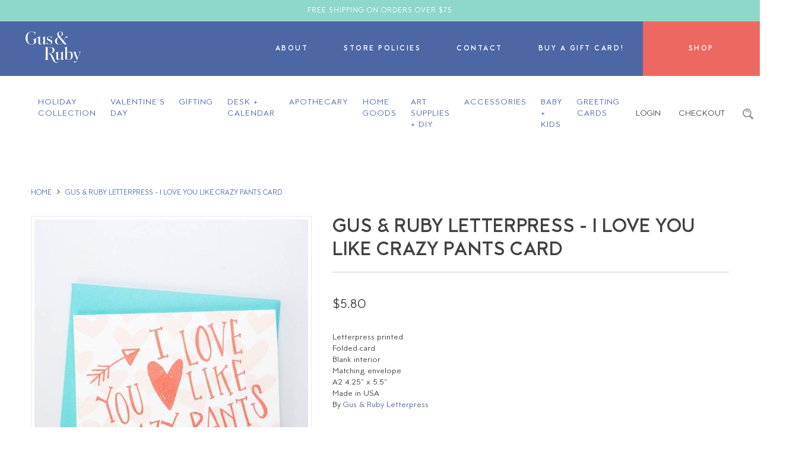

--- FILE ---
content_type: text/html;charset=utf-8
request_url: https://store.gusandruby.com/gus-and-ruby-gr-gc-love-you-crazy-pants.html
body_size: 20043
content:
<!DOCTYPE html>
<html lang="us">
  <head>
    <meta charset="utf-8"/>
<!-- [START] 'blocks/head.rain' -->
<!--

  (c) 2008-2026 Lightspeed Netherlands B.V.
  http://www.lightspeedhq.com
  Generated: 22-01-2026 @ 21:31:18

-->
<link rel="canonical" href="https://store.gusandruby.com/gus-and-ruby-gr-gc-love-you-crazy-pants.html"/>
<link rel="alternate" href="https://store.gusandruby.com/index.rss" type="application/rss+xml" title="New products"/>
<meta name="robots" content="noodp,noydir"/>
<meta name="google-site-verification" content="-77AD6_-e3v5bUxxT-UoRPqC1jiJmFpfC8bsOUozFu4"/>
<meta property="og:url" content="https://store.gusandruby.com/gus-and-ruby-gr-gc-love-you-crazy-pants.html?source=facebook"/>
<meta property="og:site_name" content="Gus and Ruby Letterpress"/>
<meta property="og:title" content="Gus &amp; Ruby Letterpress - I Love You Like Crazy Pants Card"/>
<meta property="og:description" content="Crazy Pants Card"/>
<meta property="og:image" content="https://cdn.shoplightspeed.com/shops/612171/files/4724797/gus-and-ruby-letterpress-gr-gus-ruby-letterpress-i.jpg"/>
<!--[if lt IE 9]>
<script src="https://cdn.shoplightspeed.com/assets/html5shiv.js?2025-02-20"></script>
<![endif]-->
<!-- [END] 'blocks/head.rain' -->
    <title>Gus &amp; Ruby Letterpress - I Love You Like Crazy Pants Card - Gus and Ruby Letterpress</title>
    <meta name="description" content="Crazy Pants Card" />
    <meta name="keywords" content="Gus, and, Ruby, Letterpress, -, GR, Gus, &amp;, Ruby, Letterpress, -, I, Love, You, Like, Crazy, Pants, Card" />
    <meta http-equiv="X-UA-Compatible" content="IE=edge,chrome=1">
    <meta name="viewport" content="width=device-width, initial-scale=1.0">
    <meta name="apple-mobile-web-app-capable" content="yes">
    <meta name="apple-mobile-web-app-status-bar-style" content="black">
    <meta property="fb:app_id" content="966242223397117"/>
	<meta name="copyright" content="eCommerce Web Store Customized & Supported by: AdVision eCommerce Inc (BC) © 2026" />

    <link rel="shortcut icon" href="https://cdn.shoplightspeed.com/shops/612171/themes/3781/assets/favicon.ico?20260112190526" type="image/x-icon" />
	<link rel="stylesheet" href="https://cdn.shoplightspeed.com/shops/612171/themes/3781/assets/font-awesome-min.css?2026011219082220200625212530" />
	<link rel="stylesheet" href="https://cdn.shoplightspeed.com/shops/612171/themes/3781/assets/bootstrap.css?2026011219082220200625212530" />    
    <link rel="stylesheet" href="https://cdn.shoplightspeed.com/shops/612171/themes/3781/assets/settings.css?2026011219082220200625212530" />  
    <link rel="stylesheet" href="https://cdn.shoplightspeed.com/assets/gui-2-0.css?2025-02-20" />
    <link rel="stylesheet" href="https://cdn.shoplightspeed.com/assets/gui-responsive-2-0.css?2025-02-20" />   
    <link rel="stylesheet" href="https://cdn.shoplightspeed.com/shops/612171/themes/3781/assets/magiczoomplus.css?2026011219082220200625212530" />
    <link rel="stylesheet" href="https://cdn.shoplightspeed.com/shops/612171/themes/3781/assets/slick.css?2026011219082220200625212530" />
	
    <link rel="stylesheet" href="https://cdn.shoplightspeed.com/shops/612171/themes/3781/assets/gusruby.css?2026011219082220200625212530" />
    <link rel="stylesheet" href="https://cdn.shoplightspeed.com/shops/612171/themes/3781/assets/custom.css?2026011219082220200625212530" />
    
    <script src="https://cdn.shoplightspeed.com/assets/jquery-1-9-1.js?2025-02-20"></script>
    <script src="https://cdn.shoplightspeed.com/assets/jquery-ui-1-10-1.js?2025-02-20"></script>
    <script src="https://cdn.shoplightspeed.com/shops/612171/themes/3781/assets/global.js?2026011219082220200625212530"></script>
    <script src="https://cdn.shoplightspeed.com/assets/gui.js?2025-02-20"></script>
    <script src="https://cdn.shoplightspeed.com/assets/gui-responsive-2-0.js?2025-02-20"></script>	
    <script src="//platform-api.sharethis.com/js/sharethis.js#property=58ff075da9dabe0012b03331&product=inline-share-buttons" async="async"></script>    
    <script src="https://cdn.shoplightspeed.com/shops/612171/themes/3781/assets/magiczoomplus.js?2026011219082220200625212530"></script>
	<script src="https://cdn.shoplightspeed.com/shops/612171/themes/3781/assets/slick-min.js?2026011219082220200625212530"></script>
	<script>
	$(document).ready(function() {			
		$(".thumbs_slider").slick({
			infinite: false,
			speed: 2000,
			slidesToShow: 4,
			dots: false,
			arrows: true,
			swipe: true,
			swipeToSlide: true,	
			prevArrow: '<a href="javascript:;" class="slick-prev"><i class="fa fa-angle-left"></i></a>',
			nextArrow: '<a href="javascript:;" class="slick-next"><i class="fa fa-angle-right"></i></a>',
			responsive: [
				{
				  breakpoint: 767,
				  settings: {
				  slidesToShow: 3,
				  }
				},
				{
				  breakpoint: 470,
				  settings: {
				  slidesToShow: 2,
				  }
				},
			]			
		});
		$(".related_slider").slick({
			infinite: false,
			speed: 2000,
			slidesToShow: 4,
			dots: false,
			arrows: true,
			swipe: true,
			swipeToSlide: true,	
			prevArrow: '<a href="javascript:;" class="slick-prev"><i class="fa fa-angle-left"></i></a>',
			nextArrow: '<a href="javascript:;" class="slick-next"><i class="fa fa-angle-right"></i></a>',
			responsive: [
				{
				  breakpoint: 767,
				  settings: {
				  slidesToShow: 3,
				  }
				},
				{
				  breakpoint: 470,
				  settings: {
				  slidesToShow: 1,
				  }
				},
			]			
		});		
	});
	</script>	
	
    <!--[if lt IE 9]>
    <link rel="stylesheet" href="https://cdn.shoplightspeed.com/shops/612171/themes/3781/assets/style-ie.css?2026011219082220200625212530" />
    <![endif]-->
  </head>  <body>  
		<div id="promobar">
		<div class="container text-center p-10-t p-10-b t-upper l-space-1 fs-12">
			Free Shipping on Orders over $75
		</div>
	</div>	
	
	<div class="bg-color-lbl nav_container">		
		<div class="flex">
			<button class="hamburger hamburger--collapse hidden-md hidden-lg" type="button">
			  <span class="hamburger-box">
				<span class="hamburger-inner"></span>
			  </span>
			</button>
			<div class="w-14 flex center-center logo_wrapper">
				<a href="//gusandruby.com" title="Gus and Ruby Letterpress">
<svg enable-background="new 0 0 185.3831329 104.8807602" version="1.1" viewBox="0 0 185.3831329 104.8807602" xml:space="preserve" xmlns="http://www.w3.org/2000/svg"><path class="small-header-logo-svg" d="m134.31 93.602c0.29218-0.63258 0.76213-0.9661 1.3479-0.9661 0.13643 0 0.27701 0.017914 0.42447 0.05513 0.79935 0.19432 1.6483 0.42448 2.4366 0.78693 3.3007 1.5105 6.1618 1.9942 9.005 1.5298 4.067-0.66841 7.0411-2.6488 9.0904-6.0557 1.3354-2.2175 2.0245-4.7409 2.1072-7.7157 0.082687-3.0575-0.34454-5.5051-1.3479-7.7012-1.1935-2.6171-2.839-4.3598-5.0289-5.3287-3.1078-1.3727-5.9606-1.1625-8.4882 0.63465-0.9537 0.67875-1.8288 1.5132-2.675 2.3202-0.37349 0.35764-0.74835 0.71458-1.1301 1.0605-0.13506 0.12196-0.26047 0.25841-0.42033 0.43068-0.085449 0.092339-0.17917 0.19501-0.28941 0.31009l-0.24257 0.25565v-22.731l-0.5995 0.30182c-0.61328 0.3094-1.2004 0.60571-1.7861 0.90477-0.55266 0.28321-1.1053 0.56781-1.6579 0.85171-1.2555 0.64774-2.5538 1.3168-3.8423 1.9549-0.41069 0.20397-0.37624 0.44308-0.3156 0.60502 0.031692 0.081314 0.2715 0.16745 0.41483 0.21913l0.089584 0.032387c0.079926 0.030319 0.17917 0.033073 0.2839 0.036518 0.059265 0.0020676 0.11714 0.0041351 0.17502 0.0096474 0.96198 0.1013 1.4126 0.51475 1.5532 1.4257 0.096466 0.6188 0.14471 1.2445 0.14609 1.8598 0.0082703 9.1449 0.0082703 18.29 0.0096436 27.435v6.8592c0 0.066154 0.0027618 0.13093 0.0041351 0.19708 0.0055084 0.15022 0.011032 0.30457-0.0082703 0.4603-0.017914 0.14471 0.0027618 0.24945 0.057892 0.29631 0.055115 0.048233 0.16814 0.053749 0.31009 0.011024 0.13782-0.041344 0.30733-0.1957 0.37624-0.34592zm4.8112-18.864c0-0.13644 0.017914-0.60364 0.25496-0.87376 1.2335-1.4078 2.7453-3.0147 4.6031-4.2634 1.177-0.79314 2.7619-1.0667 4.1331-0.71803 1.3396 0.34178 2.4159 1.2273 3.1119 2.562 0.72905 1.3975 1.2018 2.9831 1.4057 4.7127 0.13644 1.1639 0.22188 2.3518 0.30458 3.5012 0.037201 0.50993 0.073044 1.0192 0.11438 1.5291-0.045471 2.6516-0.23154 5.4658-1.2707 8.1726-0.61879 1.6069-1.5091 3.3779-3.4165 4.3275-1.177 0.58434-2.3429 0.87652-3.4923 0.87652-1.4057 0-2.7867-0.43688-4.129-1.312-0.74146-0.48374-1.199-1.2528-1.4361-2.4187-0.11714-0.57056-0.17641-1.1494-0.17778-1.72-0.01654-4.5135-0.017914-9.2165-0.0055083-14.376z"/><path class="small-header-logo-svg" d="m120.23 94.642c0.035835 0.035828 0.11715 0.055122 0.23429 0.055122h0.0068893c2.5138-0.022049 5.0276-0.011024 7.5427-0.019295 0.057892-0.0013733 0.18192-0.063393 0.25082-0.11025-0.05098-0.15987-0.13368-0.31561-0.22878-0.48374-0.01239-0.0027542-0.027557-0.0055084-0.03859-0.0068893-0.034447-0.0068893-0.068901-0.013779-0.097847-0.02343-1.2652-0.42448-1.9515-1.2596-2.0397-2.4835l-0.017921-0.24808c-0.092339-1.2693-0.1888-2.5813-0.19294-3.8754-0.017921-4.4226-0.01516-8.9195-0.013786-13.269l0.0027618-4.5928c0-0.19363-0.0013809-0.38795-0.0027618-0.58159-0.0027542-0.44791-0.0055084-0.89581 0.006897-1.3437 0.0041275-0.21844-0.028946-0.25771-0.033081-0.26116 0-6.866e-4 -0.050987-0.01654-0.24807 0.084755-1.2459 0.63672-2.4931 1.2693-3.7404 1.9019-1.2845 0.65188-2.5703 1.3031-3.852 1.9591-0.11852 0.059944-0.24118 0.19914-0.26324 0.29837-0.041344 0.17986-0.033073 0.30871 0.027565 0.39347 0.064774 0.093025 0.20535 0.15298 0.42034 0.17985 1.1646 0.14333 1.8371 0.66704 2.0576 1.6001 0.1006 0.43481 0.15298 0.8717 0.15435 1.2989 0.01654 4.601 0.019295 8.7445 0.0055161 12.668-0.0013809 0.29355-0.15298 0.64085-0.3597 0.82828l-0.10061 0.090958c-1.0764 0.97299-2.1872 1.9791-3.3421 2.8955-1.1673 0.92476-2.2947 1.4953-3.4496 1.7434-1.0502 0.22602-1.9542 0.093712-2.6309-0.379-0.66428-0.4672-1.0888-1.2583-1.2266-2.2864-0.068909-0.50166-0.10336-1.0322-0.10336-1.578-0.0055161-5.4796-0.0055161-10.959-0.0055161-16.438l0.0013809-4.6968c0-0.25703 0-0.52302-0.037209-0.57332-0.044106 6.866e-4 -0.28942 0.12473-0.52784 0.24532l-2.008 1.0178c-1.6938 0.85998-3.3862 1.7193-5.0854 2.5662-0.3597 0.17986-0.52233 0.33076-0.47547 0.70287 0.028946 0.2398 0.12817 0.25565 0.37073 0.2715 0.074425 0.0048218 0.14884 0.010338 0.21775 0.025497 1.3561 0.2963 1.8605 0.85928 2.0039 2.2313 0.062019 0.59606 0.092339 1.1342 0.09372 1.6455 0.0055161 1.691 0.0068893 3.3813 0.0082703 5.0724 0.0013733 2.2947 0.0027542 4.5879 0.012405 6.8826 0.0055084 0.93578 0.055122 1.6952 0.1571 2.387 0.28942 1.9542 1.2252 3.2787 2.8611 4.0491 1.7861 0.84206 3.7224 0.93165 5.9234 0.27977 1.7131-0.50854 3.1078-1.6593 4.3385-2.6737 0.70838-0.58434 1.3933-1.1921 2.1182-1.8343 0.33352-0.29493 0.67393-0.59675 1.0267-0.90546l0.23291-0.20535v1.3396c0.0013809 1.3258 0.0013809 2.573-0.0027542 3.8189-2e-7 0.16401-0.0013811 0.28667 0.048233 0.33628z"/><path class="small-header-logo-svg" d="m163.68 103.77c0.80486 0.26185 1.629 0.27839 2.1665 0.24118 1.4884-0.0951 2.7729-0.86549 4.0408-2.427 1.1466-1.4099 2.0893-3.0802 2.9686-5.2577 0.84206-2.0852 1.68-4.1717 2.5193-6.2597 1.392-3.4592 2.7825-6.9198 4.1855-10.375 1.3768-3.3882 2.5496-6.1949 3.6921-8.832 0.44101-1.0164 0.92888-1.9646 2.0411-2.3994-0.0041199-6.866e-4 0.05513-0.066154 0.086838-0.43068-0.056503-0.036522-0.17366-0.084755-0.23154-0.085449-1.9046-0.012398-3.7707-0.011024-5.5471 0.0027618-0.03859 0.0013733-0.14195 0.064774-0.17915 0.1068 0.015152 0.15022 0.079926 0.3094 0.16814 0.41483 0.01654 0.010338 0.10474 0.017227 0.1571 0.021362 0.057892 0.0048218 0.11716 0.0096436 0.16814 0.020668 1.2831 0.27633 1.8178 0.94129 1.7903 2.223-0.0096436 0.4734-0.019302 0.94336-0.15987 1.3761l-0.017914 0.055817c-0.48375 1.5084-0.9854 3.0685-1.5739 4.5693-1.0777 2.7543-2.1568 5.4376-3.2993 8.2794-0.44516 1.1067-0.89307 2.2202-1.3423 3.3421l-0.11301 0.28252-0.14195-0.26875c-0.042725-0.078552-0.075806-0.13782-0.10199-0.18605-0.049606-0.089584-0.079926-0.14471-0.10199-0.20259l-1.3878-3.4978c-1.4567-3.6701-2.9631-7.4642-4.4143-11.208-0.35144-0.90752-0.6064-1.9115-0.73732-2.9031-0.14609-1.1081 0.12402-1.5057 1.2583-1.8523 0.26184-0.079933 0.30457-0.17365 0.30457-0.41414-0.0013733-0.075806-0.013779-0.13161-0.037201-0.15298-0.031708-0.028946-0.12404-0.025497-0.20673-0.019295-0.037216 0.0020676-0.074417 0.0041351-0.10887 0.0041351h-0.0027618c-3.4013-0.0027618-6.239-0.0062027-9.1772 0.0089569-0.090958 0-0.25909 0.083374-0.31009 0.13368 0.0055084 0.18468 0.089584 0.39209 0.14056 0.41621 1.0419 0.45893 1.5587 1.3527 1.8922 2.0804 0.84068 1.8357 1.8137 3.9726 2.7067 6.0929 2.4077 5.7105 4.7933 11.437 7.4394 17.793 0.14333 0.34592 0.27563 0.74146 0.164 1.0364-0.68082 1.793-1.3437 3.2539-2.3608 4.5549-0.77316 0.98952-1.8095 1.8412-3.6329 0.64774-0.4865-0.32111-0.89581-0.52922-1.2872-0.65739-0.3156-0.10336-0.62294-0.15298-0.91235-0.15298-0.74008 0-1.3534 0.32938-1.6455 0.92889-0.29079 0.59675-0.31836 1.2693-0.074417 1.844 0.22464 0.53059 0.65601 0.92337 1.2155 1.1053z"/>
		<path class="small-header-logo-svg" d="m87.271 85.895c3.7693 9.6224 8.2167 18.986 17.329 18.986 0.21775 0 0.4355-0.0041351 0.65877-0.01516 1.3961-0.067528 3.4647-0.83517 5.0289-1.8674 0.14471-0.096466 0.27288-0.30457 0.26186-0.39002-0.017921-0.15022-0.20397-0.37073-0.27977-0.38037-0.17089-0.01654-0.47823 0.16676-0.60226 0.24807-2.3401 1.5298-7.4352 1.5628-9.7878-1.8771-1.4168-2.0755-2.6488-5.1406-3.9512-8.3848-3.0733-7.6502-6.556-16.32-14.265-18.452l-1.0199-0.28184 1.2624 0.0062027c0.24394 6.866e-4 0.48512 0.0027542 0.72906-0.0027542 2.8818-0.066841 5.3377-0.53266 7.5055-1.4223 4.2034-1.7255 6.5105-4.4529 7.0507-8.3379 0.34454-2.4821-0.07856-4.5369-1.2941-6.2824-1.2307-1.7675-3.0127-2.9996-5.6064-3.8775-2.3925-0.80968-5.113-1.2107-8.564-1.261-3.5598-0.052368-7.1789-0.043411-10.678-0.034454-1.4691 0.0041351-2.93 0.010338-4.406 0.0068932l-0.37624-0.002758c-0.34042-0.0027542-0.69322-0.0068893-1.0378 0.013092-0.075798 0.0048256-0.21224 0.07029-0.26736 0.1137 0.022049 0.16814 0.11163 0.34523 0.1957 0.49959-0.0013809-0.0055122 0.059258 0.0055122 0.096466 0.013779 0.026184 0.0055161 0.050995 0.011028 0.074425 0.017227 1.1522 0.31216 1.8647 1.1108 2.0631 2.3091 0.18605 1.1184 0.39553 2.3863 0.39967 3.6136 0.0317 9.7967 0.0317 19.66-0.0013809 29.318-0.0013733 0.97437-0.15435 1.9584-0.30182 2.9107-0.035828 0.23429-0.071663 0.4672-0.10612 0.70011-0.15849 1.0791-0.80072 1.8151-1.9074 2.1858-0.0317 0.011024-0.066154 0.019295-0.10061 0.028946-0.04686 0.012398-0.13368 0.034447-0.1516 0.055122-0.11852 0.16952-0.20122 0.33214-0.24532 0.48236 0.055122 0.028938 0.13644 0.064774 0.19294 0.089584 0.052376 0.023422 0.10336 0.045479 0.14747 0.066147l0.030319-0.0013733h2.828c2.8294-0.0013809 5.6574 0 8.4854-0.0013809 0.22327 0 0.38038-0.044098 0.42861-0.1199 0.04686-0.070282 0.0082703-0.19157-0.031692-0.27977-0.037216-0.086822-0.18881-0.19432-0.32938-0.23566-1.3272-0.38864-2.0797-1.3396-2.2368-2.8266-0.024803-0.2398-0.052368-0.47961-0.079933-0.71803-0.089577-0.78694-0.1833-1.6001-0.19294-2.4049-0.044106-3.5033-0.0634-7.0652-0.082695-10.51l-0.016533-3.1519c-0.0041351-0.42448-0.0055161-0.65877 0.14333-0.80417 0.15022-0.14677 0.40656-0.14126 0.82415-0.133 0.24532 0.0055161 0.48925 0.017227 0.73318 0.028946 0.099228 0.0048218 0.19846 0.0089569 0.29906 0.013092l-0.0013809-0.0013809 0.22602 0.0041351c4.4088 0.20742 7.5758 3.7845 10.928 12.348zm-12.311-12.989c-0.045479 0.0034409-0.089584 0.0048218-0.13093 0.0048218-0.23705 0-0.4038-0.052368-0.52095-0.16193-0.17916-0.16814-0.20259-0.44446-0.20121-0.71734 0.01516-2.3195 0.013779-4.6789 0.011024-6.9598l-0.0013809-5.2267c0-2.0073 0-4.0153 0.0013809-6.0226 0-0.40863 0-0.63327 0.14057-0.77316 0.14333-0.14126 0.37486-0.133 0.78694-0.13644 0.60915 0.0048256 1.2169 0.0055122 1.8261 0.0062027 1.5959 0.0013771 3.2456 0.0027542 4.8636 0.086136 1.3299 0.068909 2.6075 0.28046 3.7996 0.62844 3.0154 0.88272 4.8167 2.9045 5.3514 6.0095 0.48512 2.8129 0.43137 5.2522-0.164 7.4573-0.89581 3.3055-2.8804 5.0469-6.2459 5.4796-1.6896 0.21775-3.4289 0.24255-5.1103 0.26667-0.68771 0.010338-1.3768 0.019989-2.0645 0.042725-0.33903 0.011719-0.68771 0.0055161-1.0226 6.866e-4 -0.43275-0.0089569-0.88065-0.014465-1.3189 0.015854z"/><path class="small-header-logo-svg" d="m141.07 17.815c-0.22189-0.53197-0.65189-0.92682-1.2087-1.1129-0.62706-0.2081-1.3947-0.29562-2.1665-0.25496-1.4884 0.086136-2.777 0.84895-4.0546 2.4008-1.3823 1.618-2.8432 4.8443-3.0058 5.2067-0.94405 2.0521-1.8881 4.1028-2.8404 6.1494-0.12679 0.27357-0.21086 0.45411-0.379 0.47547-0.15573 0.012404-0.3032-0.14057-0.5237-0.41276-1.2472-1.5339-2.4917-3.0692-3.7376-4.6045l-3.5212-4.3426c-0.90821-1.1205-1.8467-2.2795-2.7949-3.3951-0.1392-0.16538-0.27563-0.3597-0.23154-0.55127 0.044106-0.18467 0.22878-0.28735 0.4231-0.37004 0.215-0.091648 0.42723-0.20466 0.63396-0.31353l0.24256-0.12748c1.7379-0.89443 3.9581-2.1782 5.7167-4.1766 1.5229-1.7331 2.1996-3.8044 1.9074-5.8345-0.2839-1.9618-1.4609-3.6866-3.3159-4.8574-1.7889-1.1287-3.637-1.6938-5.5306-1.6938-1.6028 0-3.2373 0.40449-4.8939 1.2135-4.7699 2.3298-6.6056 7.2223-4.4611 11.899 0.58572 1.2789 1.3451 2.511 2.0783 3.7018 0.20811 0.33834 0.41621 0.67668 0.62156 1.0157l0.068909 0.11508c0.23429 0.38658 0.35281 0.5809 0.29217 0.77522-0.060638 0.19777-0.27012 0.29286-0.7263 0.50028l-0.30595 0.13575c-0.13919 0.062017-0.27977 0.12335-0.41896 0.18812-2.1927 1.0254-4.14 1.9956-5.7704 3.4895-2.3319 2.1396-3.6494 4.3116-4.1455 6.835-1.0019 5.1075 1.5063 9.9986 6.2445 12.171 2.9631 1.3575 6.0336 1.8757 9.4005 1.5849 2.2947-0.19984 4.2944-0.92751 6.1136-2.2244 1.4981-1.0708 2.8018-2.3966 3.9857-4.0546 0.15436-0.21775 0.29356-0.36246 0.47134-0.3666h0.0082703c0.17778 0 0.32525 0.14058 0.49063 0.35281 0.76212 0.96748 1.5518 1.9391 2.3153 2.8804 0.65739 0.81036 1.3148 1.6194 1.9625 2.4352 0.29768 0.37624 0.57332 0.5237 0.99504 0.5237 0.023422 0 0.049606-0.0013771 0.074417-0.0013771 0.89995-0.034454 1.8123-0.027565 2.6929-0.020672 0.36108 0.0027542 0.72217 0.0055122 1.0832 0.0055122h0.99504c0.99504-0.0013809 1.9915 0.0027542 2.9879-0.0055122h0.0068817c0.042725 0 0.090973 0.0041313 0.14058 0.0096474 0.067535 0.0096436 0.16676 0.020672 0.19708-0.0055161 0.0068817-0.0068893 0.031692-0.035832 0.034454-0.14057 0.0055084-0.27012-0.015167-0.37211-0.25635-0.45342-0.98952-0.33765-1.9005-0.92062-2.9548-1.8936-2.3002-2.1196-4.3068-4.5617-6.2472-6.9239-0.46721-0.56643-0.93303-1.1342-1.4044-1.6979-0.32526-0.3914-0.17641-0.70287-0.045486-0.97781 0.36383-0.76902 0.70563-1.4981 1.0419-2.2127 0.52783-1.1267 1.0391-2.2161 1.5959-3.3696 0.0634-0.14333 1.6138-3.628 2.6819-4.9759 0.81036-1.0226 1.7448-1.9198 3.5047-0.75455 0.48512 0.32318 0.89305 0.53473 1.2831 0.66566 1.1246 0.37831 2.1527 0.070976 2.562-0.76006 0.29492-0.59537 0.32661-1.2679 0.086823-1.844zm-29.288-14.075c0.89168-1.948 2.5758-3.0458 4.6527-3.0458 0.097847 0 0.19708 0.0020673 0.29768 0.0068909 2.2492 0.11232 3.8148 1.2872 4.5273 3.3993 0.26598 0.78694 0.41069 1.6228 0.55127 2.4311 0.063393 0.36728 0.12679 0.73457 0.20121 1.0984l0.028946 0.13644-0.17917 0.038589c0.019295 3.1691-1.352 5.8221-4.0752 7.8873-0.52647 0.40036-0.94267 0.69115-1.3479 0.94336-0.064774 0.040657-0.16263 0.061329-0.26598 0.061329-0.14747 0-0.30183-0.043413-0.37074-0.13231-0.2205-0.28873-0.44377-0.5747-0.66566-0.86136-1.4057-1.8054-2.8597-3.6721-3.5309-5.9689-0.68357-2.3353-0.62707-4.2399 0.17641-5.9944zm12.489 32.978c-1.25 1.7751-3.0265 3.9746-5.6891 5.2343-1.6717 0.78831-3.32 1.1838-4.9283 1.1838-1.3327 0-2.6392-0.2715-3.9126-0.8145-1.8633-0.79383-3.1533-2.4049-3.9471-4.9228-0.5306-1.6869-0.74146-3.4509-0.73043-6.0901 0.033073-2.5634 0.43964-4.8443 1.21-6.7806 0.81313-2.0459 2.1334-3.6584 4.0353-4.9304 0.45756-0.30871 0.75524-0.26461 1.0901 0.15987 1.1342 1.4367 2.3098 2.8797 3.4454 4.2751l1.1315 1.3906c2.6971 3.3152 5.4851 6.7427 8.247 10.099 0.35419 0.42999 0.36659 0.74283 0.04824 1.1963z"/><path class="small-header-logo-svg" d="m89.567 36.535c0.45341-2.9948-0.41345-5.421-2.5772-7.2127-1.5367-1.2727-3.3173-2.0397-5.3184-2.8418-1.6552-0.66359-3.1422-1.3155-4.5466-1.9921-1.6648-0.80279-2.4311-2.223-2.2767-4.2213 0.11715-1.5415 0.87652-2.6413 2.2547-3.269 1.1701-0.53335 2.4008-0.52439 3.5571-0.43895 2.4449 0.18261 4.271 1.2769 5.4231 3.2532 0.47546 0.81174 0.83103 1.7048 1.1756 2.5689l0.060646 0.15298c0.11301 0.27908 0.27425 0.29769 0.49889 0.22947 0.052368-0.019295 0.16676-0.20604 0.16814-0.31974 0.017921-1.8157 0.017921-3.677 0.0013809-5.6891-0.0013809-0.096472-0.082695-0.27288-0.13093-0.32732h-0.013779c-0.22051 0-0.4424 0.068909-0.47823 0.13093-0.28252 0.48856-0.69874 0.67806-1.2872 0.58297l-0.11301-0.018606c-0.47961-0.078556-0.97575-0.15918-1.4264-0.34868-1.8137-0.76075-3.7858-1.0247-5.849-0.79038-2.4738 0.28459-4.406 1.3975-5.7428 3.309-1.0529 1.5029-1.374 3.2876-1.0102 5.6167 0.30044 1.9239 1.2693 3.4 2.8831 4.3881 1.2031 0.73801 2.5083 1.3616 3.7721 1.9646l0.48788 0.2336c0.60501 0.2901 1.2335 0.56023 1.8412 0.8207 0.73595 0.3156 1.4967 0.64223 2.2257 1.0088 2.1665 1.0901 3.1353 2.9383 2.8032 5.3432-0.26186 1.8936-1.1604 3.1533-2.6709 3.7431-1.7599 0.69322-3.6921 0.7263-5.736 0.1006-1.6069-0.492-2.8859-1.6001-3.801-3.2952-0.60777-1.126-1.0791-2.3429-1.5353-3.5199l-0.15022-0.38726c-0.11852-0.3032-0.24118-0.34041-0.54989-0.33076-0.20121 0.012402-0.20535 0.075798-0.19294 0.31284 0.0027542 0.044102 0.0055084 0.086826 0.0041275 0.12817-0.0041275 0.80899-0.0041275 1.6194-0.0027542 2.4297v1.7544c-0.0027542 0.86549-0.0041351 1.7613 0.011024 2.6406 0.0027618 0.093716 0.092339 0.26461 0.14195 0.31147 0.053749 0.0041351 0.11025 0.012405 0.16814 0.022053 0.21362 0.03859 0.32249 0.056503 0.41759-0.20121 0.14057-0.38589 0.33903-0.63258 0.60364-0.75248 0.12128-0.055126 0.25497-0.082687 0.40243-0.082687 0.19295 0 0.40932 0.046856 0.65325 0.13919 0.4424 0.17089 0.86687 0.39553 1.2776 0.61467l0.14058 0.07304c2.4711 1.3079 5.102 1.6125 7.8211 0.90408 3.863-1.0074 6.0888-3.2745 6.6152-6.7379z"/><path class="small-header-logo-svg" d="m59.982 43.102c0.041348 0.039967 0.12679 0.060638 0.25634 0.060638h0.0041351c2.5138-0.019295 5.0303-0.0082664 7.5414-0.019295 0.0634 0 0.19846-0.071663 0.25083-0.11852-0.024811-0.17227-0.099228-0.34592-0.19846-0.46444-0.030319-0.034454-0.13092-0.057884-0.21362-0.075798-0.063393-0.013782-0.12817-0.028942-0.18605-0.049614-1.0198-0.36935-1.6276-1.1067-1.804-2.1872-0.10888-0.65601-0.16125-1.2417-0.16263-1.7902-0.01654-5.3225-0.024803-10.646-0.033073-15.968l-0.011024-5.9861c-0.0013809-0.13299-0.0041351-0.26599 0.0041275-0.39829 0.013786-0.20948-0.024803-0.24669-0.024803-0.24738 0 0-0.045479-0.02274-0.26323 0.087514-2.8239 1.4416-5.3101 2.6991-7.6034 3.8444-0.26461 0.1323-0.35144 0.32249-0.26461 0.58159 0.035832 0.10474 0.23291 0.24807 0.39002 0.28321 1.7117 0.38727 2.2354 1.0226 2.2437 2.7198 0.019295 3.9292 0.020672 8.1422 0.0055122 12.88 0 0.28528-0.1516 0.63258-0.3597 0.8269-0.95232 0.88892-1.9377 1.8082-2.9824 2.6516-0.96885 0.78418-2.2905 1.731-3.9071 2.0783-1.0777 0.22878-2.0094 0.082691-2.6971-0.4355-0.68909-0.51682-1.0956-1.3685-1.1742-2.4655-0.034454-0.48787-0.073044-1.1329-0.073044-1.7861-0.0041351-4.6169-0.0041351-9.2344-0.0041351-13.852v-6.9267c0-0.21224 0-0.45273-0.031696-0.50028-0.030319 0.0096474-0.24256 0.11714-0.42999 0.21155l-5.4782 2.7687-8.8616 4.1848c-1.2266 0.57194-2.4959 1.1639-3.4372 1.6269l-1.0543 0.5175c-1.3492 0.66359-2.7453 1.3485-4.1111 2.0383-0.12679 0.063396-0.26048 0.26599-0.2522 0.33145 0.0096474 0.087513 0.038588 0.20397 0.11439 0.25358 0.06064 0.039967 0.15849 0.040655 0.29217 0.0034447 0.89168-0.26668 1.895-0.097851 2.6144 0.43895 0.4796 0.35832 1.0529 1.0447 1.0529 2.274 0 0.60846 0.0055122 1.1487 0.011026 1.6421 0.0041332 0.45066 0.0082684 0.86136 0.0068893 1.2528-0.041344 1.341-0.13919 2.4504-0.30871 3.4964-0.092337 0.45066-0.20259 0.90133-0.34041 1.3823-0.66703 2.0397-2.0108 3.4537-3.9939 4.2089-2.3705 0.89995-4.9118 1.0433-7.5538 0.42861-3.3875-0.78969-5.8655-2.9452-7.5758-6.5918-1.3051-2.7812-2.0631-5.9372-2.3842-9.9297-0.33214-4.1118-0.29906-7.7446 0.099228-11.105 0.38864-3.2773 1.2128-6.0578 2.5193-8.4992 1.4553-2.7191 3.5364-4.5328 6.1852-5.3907 1.8798-0.60984 3.8534-0.78556 6.0267-0.52991 3.637 0.42241 6.5394 2.1362 8.6232 5.093 0.83242 1.1845 1.4581 2.5152 1.9101 4.0684 0.092339 0.3156 0.26048 0.33283 0.6064 0.24807 0.052372-0.024118 0.16814-0.23705 0.16951-0.36935 0.01516-2.8611 0.01654-5.8049 0.0013809-8.7507-0.0013809-0.13713-0.10336-0.35212-0.15711-0.38382-0.31698-0.063396-0.4989-0.084758-0.62983 0.2336-0.40656 0.9785-0.9978 1.3286-1.9887 1.1666-1.0736-0.17572-2.1637-0.44859-3.2387-0.81174-2.4931-0.84206-4.8415-1.2617-7.0921-1.2617-1.4416 0-2.8418 0.17227-4.2158 0.51544-7.5717 1.8915-12.562 6.6387-14.833 14.11-1.2541 4.1194-1.3038 8.4826-0.1516 13.337 1.1329 4.7726 3.4689 8.6425 6.9391 11.504 4.4611 3.6742 9.6114 5.0538 15.3 4.0932 4.4735-0.75248 8.3435-2.7315 11.502-5.882 0.35694-0.35557 0.49614-0.67255 0.49614-1.1301 0.13782-4.0312 0.073044-8.8182 0.059261-9.7375l-0.0055122-0.27219c-0.0055122-0.32525-0.011024-0.64292-0.0096474-0.94956-0.044102-2.0893 1.8468-3.5784 3.739-4.1262 1.6883-0.48925 3.2029-0.20604 3.7569 0.70907 0.62431 1.0343 0.64774 2.8618 0.64774 2.9555l0.0027542 3.3944c0.0013809 2.6399 0.002758 5.2798 0.012405 7.9204 0.0041351 0.84068 0.050991 1.5752 0.14608 2.2464 0.30595 2.1265 1.3368 3.5323 3.1533 4.2985 1.5119 0.63947 3.1436 0.73732 5.1364 0.30182 1.8771-0.40932 3.3793-1.6235 4.7037-2.6957 0.74421-0.60088 1.4636-1.2376 2.2258-1.9115 0.34316-0.3032 0.69322-0.61329 1.0598-0.93164l0.23291-0.20397 0.0013771 1.7379c0.0013809 1.1783 0.002758 2.2988-0.0055122 3.4192-0.0013777 0.17227 0.016536 0.26461 0.059261 0.30871z"/>
</svg>
				</a>
			</div>
			<div class="home_links w-86 flex center-right">
				<ul class="flex center-center">
				  				  <li class="p-30-l p-30-r">
					<a href="https://gusandruby.com/about/" class="mtt-b t-upper fs-12">
					  About
					</a>
				  </li>
				  				  <li class="p-30-l p-30-r">
					<a href="http://gusandruby.com/privacy-policy/" class="mtt-b t-upper fs-12">
					  Store Policies
					</a>
				  </li>
				  				  <li class="p-30-l p-30-r">
					<a href="https://gusandruby.com/contact/" class="mtt-b t-upper fs-12">
					  Contact
					</a>
				  </li>
				  				  <li class="p-30-l p-30-r">
					<a href="https://store.gusandruby.com/buy-gift-card/" class="mtt-b t-upper fs-12">
					  Buy a Gift Card!
					</a>
				  </li>
				  				  <li class="p-30-l p-30-r flex center-center">
					<a href="https://store.gusandruby.com/" class="mtt-b t-upper fs-12">
					  Shop
					</a>
				  </li>
				  				</ul>
			</div>
		</div>
	</div>	
	<header class="contain">	
		<div class="p-20-t flex space-between">
			<div class="flex cats_wrapper">
				<ul class="flex cats">
										<li>
						<a href="https://store.gusandruby.com/holiday-collection/" title="Holiday Collection" class="t-upper l-space-1">Holiday Collection</a>
						
											<ul>
												<li>
							<a href="https://store.gusandruby.com/holiday-collection/advent-calendars/" title="Advent Calendars">Advent Calendars</a>
												</li>
					
											<li>
							<a href="https://store.gusandruby.com/holiday-collection/ornaments/" title="Ornaments">Ornaments</a>
												</li>
					
											<li>
							<a href="https://store.gusandruby.com/holiday-collection/holiday-candles/" title="Holiday Candles">Holiday Candles</a>
												</li>
					
											<li>
							<a href="https://store.gusandruby.com/holiday-collection/holiday-decor/" title="Holiday Decor">Holiday Decor</a>
												</li>
					
											<li>
							<a href="https://store.gusandruby.com/holiday-collection/holiday-kitchen-dining/" title="Holiday Kitchen + Dining">Holiday Kitchen + Dining</a>
												</li>
					
											<li>
							<a href="https://store.gusandruby.com/holiday-collection/holiday-party-essentials/" title="Holiday Party Essentials">Holiday Party Essentials</a>
												</li>
					
											<li>
							<a href="https://store.gusandruby.com/holiday-collection/hanukkah/" title="Hanukkah">Hanukkah</a>
												</li>
					
											<li>
							<a href="https://store.gusandruby.com/holiday-collection/holiday-cards-boxed-note-sets/" title="Holiday Cards + Boxed Note Sets">Holiday Cards + Boxed Note Sets</a>
												</li>
					
											<li>
							<a href="https://store.gusandruby.com/holiday-collection/holiday-sweets-treats/" title="Holiday Sweets + Treats">Holiday Sweets + Treats</a>
												</li>
					
											<li>
							<a href="https://store.gusandruby.com/holiday-collection/holiday-wrap-ribbon/" title="Holiday Wrap + Ribbon">Holiday Wrap + Ribbon</a>
												</li>
					
											</ul>
										
					</li>
										<li>
						<a href="https://store.gusandruby.com/valentines-day/" title="Valentine&#039;s Day" class="t-upper l-space-1">Valentine&#039;s Day</a>
						
											<ul>
												<li>
							<a href="https://store.gusandruby.com/valentines-day/note-sets-classroom-valentines/" title="Note Sets + Classroom Valentine&#039;s">Note Sets + Classroom Valentine&#039;s</a>
												</li>
					
											<li>
							<a href="https://store.gusandruby.com/valentines-day/valentines-love-cards/" title="Valentine&#039;s + Love Cards">Valentine&#039;s + Love Cards</a>
												</li>
					
											<li>
							<a href="https://store.gusandruby.com/valentines-day/valentines-treats-decor/" title="Valentine&#039;s Treats + Decor">Valentine&#039;s Treats + Decor</a>
												</li>
					
											<li>
							<a href="https://store.gusandruby.com/valentines-day/gifts/" title="Gifts">Gifts</a>
												</li>
					
											<li>
							<a href="https://store.gusandruby.com/valentines-day/wrap-ribbon/" title="Wrap + Ribbon">Wrap + Ribbon</a>
												</li>
					
											</ul>
										
					</li>
										<li>
						<a href="https://store.gusandruby.com/gifting/" title="Gifting" class="t-upper l-space-1">Gifting</a>
						
											<ul>
												<li>
							<a href="https://store.gusandruby.com/gifting/gift-boxes-bundles/" title="Gift Boxes + Bundles">Gift Boxes + Bundles</a>
												</li>
					
											<li>
							<a href="https://store.gusandruby.com/gifting/custom-personal-stationery-holiday-cards/" title="Custom Personal Stationery + Holiday Cards">Custom Personal Stationery + Holiday Cards</a>
												</li>
					
											<li>
							<a href="https://store.gusandruby.com/gifting/gift-wrap-bags-and-ribbon/" title="Gift Wrap, Bags and Ribbon">Gift Wrap, Bags and Ribbon</a>
												</li>
					
											</ul>
										
					</li>
										<li>
						<a href="https://store.gusandruby.com/desk-calendar/" title="Desk + Calendar" class="t-upper l-space-1">Desk + Calendar</a>
						
											<ul>
												<li>
							<a href="https://store.gusandruby.com/desk-calendar/calendars-agendas/" title="Calendars + Agendas">Calendars + Agendas</a>
												</li>
					
											<li>
							<a href="https://store.gusandruby.com/desk-calendar/desk-accessories/" title="Desk Accessories">Desk Accessories</a>
												</li>
					
											<li>
							<a href="https://store.gusandruby.com/desk-calendar/pens-pads-notebooks/" title="Pens,  Pads + Notebooks">Pens,  Pads + Notebooks</a>
													<ul>
							  								  <li>
									<a href="https://store.gusandruby.com/desk-calendar/pens-pads-notebooks/notebooks-journals/" title="Notebooks + Journals">Notebooks + Journals</a>
															
								  </li>
							  								  <li>
									<a href="https://store.gusandruby.com/desk-calendar/pens-pads-notebooks/note-pads/" title="Note Pads">Note Pads</a>
															
								  </li>
							  								  <li>
									<a href="https://store.gusandruby.com/desk-calendar/pens-pads-notebooks/pens-pencils/" title="Pens + Pencils ">Pens + Pencils </a>
															
								  </li>
							  							</ul>
												</li>
					
											<li>
							<a href="https://store.gusandruby.com/desk-calendar/washi-tape/" title="Washi Tape">Washi Tape</a>
												</li>
					
											</ul>
										
					</li>
										<li>
						<a href="https://store.gusandruby.com/apothecary/" title="Apothecary" class="t-upper l-space-1">Apothecary</a>
						
											<ul>
												<li>
							<a href="https://store.gusandruby.com/apothecary/fragrance/" title="Fragrance">Fragrance</a>
												</li>
					
											<li>
							<a href="https://store.gusandruby.com/apothecary/shower-bath/" title="Shower + Bath">Shower + Bath</a>
												</li>
					
											<li>
							<a href="https://store.gusandruby.com/apothecary/hair-skin-nails/" title="Hair + Skin + Nails">Hair + Skin + Nails</a>
												</li>
					
											<li>
							<a href="https://store.gusandruby.com/apothecary/candles/" title="Candles">Candles</a>
												</li>
					
											</ul>
										
					</li>
										<li>
						<a href="https://store.gusandruby.com/home-goods/" title="Home Goods" class="t-upper l-space-1">Home Goods</a>
						
											<ul>
												<li>
							<a href="https://store.gusandruby.com/home-goods/garden-outdoor/" title="Garden + Outdoor">Garden + Outdoor</a>
												</li>
					
											<li>
							<a href="https://store.gusandruby.com/home-goods/party-supplies/" title="Party Supplies">Party Supplies</a>
												</li>
					
											<li>
							<a href="https://store.gusandruby.com/home-goods/art-prints/" title="Art Prints">Art Prints</a>
												</li>
					
											<li>
							<a href="https://store.gusandruby.com/home-goods/games-puzzles-art-kits/" title="Games, Puzzles, + Art Kits">Games, Puzzles, + Art Kits</a>
												</li>
					
											<li>
							<a href="https://store.gusandruby.com/home-goods/books/" title="Books">Books</a>
												</li>
					
											<li>
							<a href="https://store.gusandruby.com/home-goods/food-drink/" title="Food + Drink">Food + Drink</a>
												</li>
					
											<li>
							<a href="https://store.gusandruby.com/home-goods/mugs-drinkware/" title="Mugs + Drinkware ">Mugs + Drinkware </a>
												</li>
					
											<li>
							<a href="https://store.gusandruby.com/home-goods/kitchen-dining/" title="Kitchen + Dining">Kitchen + Dining</a>
												</li>
					
											<li>
							<a href="https://store.gusandruby.com/home-goods/decor/" title="Decor">Decor</a>
												</li>
					
											</ul>
										
					</li>
										<li>
						<a href="https://store.gusandruby.com/art-supplies-diy/" title="Art Supplies + DIY" class="t-upper l-space-1">Art Supplies + DIY</a>
						
										
					</li>
										<li>
						<a href="https://store.gusandruby.com/accessories/" title="Accessories" class="t-upper l-space-1">Accessories</a>
						
											<ul>
												<li>
							<a href="https://store.gusandruby.com/accessories/jewelry/" title="Jewelry">Jewelry</a>
													<ul>
							  								  <li>
									<a href="https://store.gusandruby.com/accessories/jewelry/earrings/" title="Earrings">Earrings</a>
															
								  </li>
							  								  <li>
									<a href="https://store.gusandruby.com/accessories/jewelry/necklaces/" title="Necklaces">Necklaces</a>
															
								  </li>
							  								  <li>
									<a href="https://store.gusandruby.com/accessories/jewelry/bracelets-rings/" title="Bracelets + Rings">Bracelets + Rings</a>
															
								  </li>
							  								  <li>
									<a href="https://store.gusandruby.com/accessories/jewelry/dishes-and-storage/" title="Dishes and Storage">Dishes and Storage</a>
															
								  </li>
							  							</ul>
												</li>
					
											<li>
							<a href="https://store.gusandruby.com/accessories/bags-clutches/" title="Bags + Clutches">Bags + Clutches</a>
												</li>
					
											<li>
							<a href="https://store.gusandruby.com/accessories/enamel-pins-buttons-keychains/" title="Enamel Pins, Buttons + Keychains">Enamel Pins, Buttons + Keychains</a>
												</li>
					
											<li>
							<a href="https://store.gusandruby.com/accessories/stickers-tattoos/" title="Stickers + Tattoos">Stickers + Tattoos</a>
												</li>
					
											<li>
							<a href="https://store.gusandruby.com/accessories/ac-masks-bandanas/" title="AC Masks + Bandanas">AC Masks + Bandanas</a>
												</li>
					
											<li>
							<a href="https://store.gusandruby.com/accessories/hair-accessories/" title="Hair Accessories">Hair Accessories</a>
												</li>
					
											</ul>
										
					</li>
										<li>
						<a href="https://store.gusandruby.com/baby-kids/" title="Baby + Kids" class="t-upper l-space-1">Baby + Kids</a>
						
											<ul>
												<li>
							<a href="https://store.gusandruby.com/baby-kids/baby-childrens-clothing/" title="Baby &amp; Children&#039;s Clothing">Baby &amp; Children&#039;s Clothing</a>
													<ul>
							  								  <li>
									<a href="https://store.gusandruby.com/baby-kids/baby-childrens-clothing/quincy-mae/" title="Quincy Mae">Quincy Mae</a>
													<ul>
							  								  <li>
									<a href="https://store.gusandruby.com/baby-kids/baby-childrens-clothing/quincy-mae/quincy-mae-ss25/" title="Quincy Mae SS25">Quincy Mae SS25</a>
								  </li>
							  							</ul>
															
								  </li>
							  								  <li>
									<a href="https://store.gusandruby.com/baby-kids/baby-childrens-clothing/rylee-cru/" title="Rylee + Cru">Rylee + Cru</a>
													<ul>
							  								  <li>
									<a href="https://store.gusandruby.com/baby-kids/baby-childrens-clothing/rylee-cru/rylee-cru-holiday-2024/" title="Rylee + Cru Holiday 2024">Rylee + Cru Holiday 2024</a>
								  </li>
							  							</ul>
															
								  </li>
							  							</ul>
												</li>
					
											<li>
							<a href="https://store.gusandruby.com/baby-kids/childrens-books/" title="Children&#039;s Books">Children&#039;s Books</a>
												</li>
					
											<li>
							<a href="https://store.gusandruby.com/baby-kids/play-creating/" title="Play + Creating">Play + Creating</a>
													<ul>
							  								  <li>
									<a href="https://store.gusandruby.com/baby-kids/play-creating/toys-games/" title="Toys + Games">Toys + Games</a>
															
								  </li>
							  								  <li>
									<a href="https://store.gusandruby.com/baby-kids/play-creating/kids-art-supplies/" title="Kid&#039;s Art Supplies">Kid&#039;s Art Supplies</a>
															
								  </li>
							  								  <li>
									<a href="https://store.gusandruby.com/baby-kids/play-creating/kids-stickers-nails-tattoos/" title="Kid&#039;s Stickers, Nails + Tattoos">Kid&#039;s Stickers, Nails + Tattoos</a>
															
								  </li>
							  							</ul>
												</li>
					
											<li>
							<a href="https://store.gusandruby.com/baby-kids/keepsakes/" title="Keepsakes">Keepsakes</a>
												</li>
					
											<li>
							<a href="https://store.gusandruby.com/baby-kids/accessories/" title="Accessories">Accessories</a>
													<ul>
							  								  <li>
									<a href="https://store.gusandruby.com/baby-kids/accessories/baby-accessories/" title="Baby Accessories">Baby Accessories</a>
															
								  </li>
							  								  <li>
									<a href="https://store.gusandruby.com/baby-kids/accessories/kids-accessories/" title="Kid&#039;s Accessories">Kid&#039;s Accessories</a>
															
								  </li>
							  							</ul>
												</li>
					
											<li>
							<a href="https://store.gusandruby.com/baby-kids/rcqm-aw25-sale/" title="RC+QM AW25 SALE">RC+QM AW25 SALE</a>
												</li>
					
											</ul>
										
					</li>
										<li>
						<a href="https://store.gusandruby.com/greeting-cards/" title="Greeting Cards" class="t-upper l-space-1">Greeting Cards</a>
						
											<ul>
												<li>
							<a href="https://store.gusandruby.com/greeting-cards/boxed-note-cards/" title="Boxed Note Cards">Boxed Note Cards</a>
													<ul>
							  								  <li>
									<a href="https://store.gusandruby.com/greeting-cards/boxed-note-cards/holiday-note-sets/" title="Holiday Note Sets">Holiday Note Sets</a>
															
								  </li>
							  								  <li>
									<a href="https://store.gusandruby.com/greeting-cards/boxed-note-cards/thank-you/" title="Thank You">Thank You</a>
															
								  </li>
							  								  <li>
									<a href="https://store.gusandruby.com/greeting-cards/boxed-note-cards/blank-stationery-sets/" title="Blank + Stationery Sets">Blank + Stationery Sets</a>
													<ul>
							  								  <li>
									<a href="https://store.gusandruby.com/greeting-cards/boxed-note-cards/blank-stationery-sets/mixed/" title="Mixed">Mixed</a>
								  </li>
							  							</ul>
															
								  </li>
							  								  <li>
									<a href="https://store.gusandruby.com/greeting-cards/boxed-note-cards/little-notes-enclosure-cards/" title="Little Notes + Enclosure Cards">Little Notes + Enclosure Cards</a>
															
								  </li>
							  							</ul>
												</li>
					
											<li>
							<a href="https://store.gusandruby.com/greeting-cards/anniversary/" title="Anniversary">Anniversary</a>
												</li>
					
											<li>
							<a href="https://store.gusandruby.com/greeting-cards/baby-parenting/" title="Baby + Parenting">Baby + Parenting</a>
												</li>
					
											<li>
							<a href="https://store.gusandruby.com/greeting-cards/blank-postcard/" title="Blank + Postcard">Blank + Postcard</a>
												</li>
					
											<li>
							<a href="https://store.gusandruby.com/greeting-cards/birthday/" title="Birthday">Birthday</a>
												</li>
					
											<li>
							<a href="https://store.gusandruby.com/greeting-cards/congrats-special-events/" title="Congrats + Special Events">Congrats + Special Events</a>
												</li>
					
											<li>
							<a href="https://store.gusandruby.com/greeting-cards/mom-dad-parent/" title="Mom, Dad + Parent">Mom, Dad + Parent</a>
												</li>
					
											<li>
							<a href="https://store.gusandruby.com/greeting-cards/easter-passover/" title="Easter + Passover">Easter + Passover</a>
												</li>
					
											<li>
							<a href="https://store.gusandruby.com/greeting-cards/everyday/" title="Everyday">Everyday</a>
												</li>
					
											<li>
							<a href="https://store.gusandruby.com/greeting-cards/friendship-encouragement/" title="Friendship + Encouragement">Friendship + Encouragement</a>
												</li>
					
											<li>
							<a href="https://store.gusandruby.com/greeting-cards/graduation/" title="Graduation">Graduation</a>
												</li>
					
											<li>
							<a href="https://store.gusandruby.com/greeting-cards/halloween-fall/" title="Halloween + Fall">Halloween + Fall</a>
												</li>
					
											<li>
							<a href="https://store.gusandruby.com/greeting-cards/hanukkah/" title="Hanukkah">Hanukkah</a>
												</li>
					
											<li>
							<a href="https://store.gusandruby.com/greeting-cards/holiday/" title="Holiday">Holiday</a>
												</li>
					
											<li>
							<a href="https://store.gusandruby.com/greeting-cards/humor/" title="Humor">Humor</a>
												</li>
					
											<li>
							<a href="https://store.gusandruby.com/greeting-cards/love/" title="Love">Love</a>
												</li>
					
											<li>
							<a href="https://store.gusandruby.com/greeting-cards/st-patricks-day/" title="St. Patrick&#039;s Day">St. Patrick&#039;s Day</a>
												</li>
					
											<li>
							<a href="https://store.gusandruby.com/greeting-cards/sympathy-get-well/" title="Sympathy + Get Well">Sympathy + Get Well</a>
												</li>
					
											<li>
							<a href="https://store.gusandruby.com/greeting-cards/thanksgiving/" title="Thanksgiving">Thanksgiving</a>
												</li>
					
											<li>
							<a href="https://store.gusandruby.com/greeting-cards/thank-you/" title="Thank You">Thank You</a>
												</li>
					
											<li>
							<a href="https://store.gusandruby.com/greeting-cards/valentines-day/" title="Valentine&#039;s Day">Valentine&#039;s Day</a>
												</li>
					
											<li>
							<a href="https://store.gusandruby.com/greeting-cards/wedding-engagement/" title="Wedding + Engagement">Wedding + Engagement</a>
												</li>
					
											</ul>
										
					</li>
									</ul>
			</div>
			<div class="flex acct_links center-right">
									<a href="https://store.gusandruby.com/account/" class="t-upper link">Login</a>
					
					<a href="https://store.gusandruby.com/cart/" class="t-upper link">Checkout</a>
					<a href="javascript:;" title="Search" class="p-30-l" onclick="$('.search_wrapper').toggleClass('open')"><img src="https://cdn.shoplightspeed.com/shops/612171/themes/3781/assets/icon-find.png?2026011219082220200625212530" alt="Search"></a>
					<span class="p-15-t p-15-b in-b">|</span>
					<a href="https://store.gusandruby.com/cart/" title="Cart" class="icon_cart"><img src="https://cdn.shoplightspeed.com/shops/612171/themes/3781/assets/icon-cart.png?2026011219082220200625212530" alt="Cart"> <span>0</span></a>
			</div>	
		</div>	
		<div class="search_wrapper">		
			<form action="https://store.gusandruby.com/search/" method="get" id="formSearch">
			  <input type="text" name="q" autocomplete="off"  value="" placeholder="Search ..." class="p-5-t p-5-b p-10-l p-10-r"/>
			  <span onclick="$('#formSearch').submit();" title="Search" class="glyphicon glyphicon-search inline-b text-center color-lbl hover-blush"></span>
			</form> 
		</div>	
		<div class="p-20-b m-60-b"></div>	</header>   
	<div class="contain">
				<div itemscope itemtype="http://schema.org/Product">
	<div class="row">
		<div class="col-xs-12 breadcrumbs m-30-b">
					<a href="https://store.gusandruby.com/new-arrivals/" title="Home" class="t-upper fs-12 hover-blush">Home</a>
				<i class="fa fa-angle-right p-5-l p-5-r"></i> <a href="https://store.gusandruby.com/gus-and-ruby-gr-gc-love-you-crazy-pants.html" class="t-upper fs-12 hover-blush">Gus &amp; Ruby Letterpress - I Love You Like Crazy Pants Card</a>
				</div>
	</div>

	<div class="product-wrap row" itemscope itemtype="http://schema.org/Product">
		<meta itemprop="image" content="https://cdn.shoplightspeed.com/shops/612171/files/4724797/300x250x2/gus-and-ruby-letterpress-gr-gus-ruby-letterpress-i.jpg" />		<div class="product-img col-sm-4 col-md-5 m-50-b">
			<div class="zoombox">
			  <div class="images p-5-a border-a text-center"> 			   
                    						<a href="https://cdn.shoplightspeed.com/shops/612171/files/4724797/gus-and-ruby-letterpress-gr-gus-ruby-letterpress-i.jpg" class="MagicZoom" id="main_magic" data-options="zoomPosition: inner; variableZoom: true;" data-image-id="4724797">
                            								<img src="https://cdn.shoplightspeed.com/shops/612171/files/4724797/540x650x1/gus-and-ruby-letterpress-gr-gus-ruby-letterpress-i.jpg" alt="Gus and Ruby Letterpress - GR Gus &amp; Ruby Letterpress - I Love You Like Crazy Pants Card" data-original-url="https://cdn.shoplightspeed.com/shops/612171/files/4724797/gus-and-ruby-letterpress-gr-gus-ruby-letterpress-i.jpg">
                            						</a>
                    			  </div>
			  
			  <div class="thumbs row m-20-t">
					<ul class="thumbs_slider">
                    							
						<li>
							<a href="https://cdn.shoplightspeed.com/shops/612171/files/4724797/gus-and-ruby-letterpress-gr-gus-ruby-letterpress-i.jpg" data-image="https://cdn.shoplightspeed.com/shops/612171/files/4724797/540x650x1/gus-and-ruby-letterpress-gr-gus-ruby-letterpress-i.jpg" data-zoom-id="main_magic" data-image-id="4724797">
																	<img src="https://cdn.shoplightspeed.com/shops/612171/files/4724797/125x125x1/gus-and-ruby-letterpress-gr-gus-ruby-letterpress-i.jpg" alt="Gus and Ruby Letterpress - GR Gus &amp; Ruby Letterpress - I Love You Like Crazy Pants Card" title="Gus and Ruby Letterpress - GR Gus &amp; Ruby Letterpress - I Love You Like Crazy Pants Card" />
															</a>
						</li>
                    					</ul>
			  </div>  
			</div>
		</div>

		<div itemprop="offers" itemscope itemtype="http://schema.org/Offer" class="product-info col-sm-8 col-md-7 p-20-l"> 
			<meta itemprop="price" content="5.80" />
			<meta itemprop="priceCurrency" content="USD" /> 
			<meta itemprop="itemCondition" itemtype="http://schema.org/OfferItemCondition" content="http://schema.org/NewCondition"/>
						<meta itemprop="availability" content="http://schema.org/InStock" />
			
			<div class="page-title border-b m-20-b">
				<h1 class="product-page p-10-b" itemprop="name" content="Gus and Ruby Letterpress - GR Gus &amp; Ruby Letterpress - I Love You Like Crazy Pants Card">Gus &amp; Ruby Letterpress - I Love You Like Crazy Pants Card</h1> 
			</div>

			<form action="https://store.gusandruby.com/cart/add/15102226/" id="product_configure_form" method="post">
									<input type="hidden" name="bundle_id" id="product_configure_bundle_id" value="">
								
				<div class="product-price row">
					<div class="price-wrap col-xs-12 m-20-t m-20-b"> 
						<span class="fs-22 p-10-r">$5.80</span>
												
						
						  
					</div>
				</div>
				<div class="row">
					<div class="col-xs-12"> 
						<div class="m-10-t m-30-b">
																						<ul>
<li>Letterpress printed</li>
<li>Folded card</li>
<li>Blank interior</li>
<li>Matching envelope</li>
<li>A2 4.25" x 5.5"</li>
<li>Made in USA</li>
<li>By <a href="/store/brand/Gus-and-ruby">Gus &amp; Ruby Letterpress</a></li>
</ul>
													</div>
						<div class="m-20-t m-20-b border-t p-20-t border-b p-20-b">
							Need more? Let us check our store inventory for you! Just give us a call at <a href="tel:603-319-1717">603-319-1717</a> or send an email to <a href="/cdn-cgi/l/email-protection#94e7fcfbe4d4f3e1e7f5faf0e6e1f6edbaf7fbf9"><span class="__cf_email__" data-cfemail="42312a2d3202253731232c263037203b6c212d2f">[email&#160;protected]</span></a> and we will let you know what is available.
						</div>
					</div>
				</div>
        
                <table>  
        <tr class="omni-location-inventory">
            <td>Available in store:</td>
            <td class="product-inventory-location-label" id="productLocationInventory"> Check availability</td>
          </tr>
        </table>
          

  <link rel="stylesheet" type="text/css" href="https://cdn.shoplightspeed.com/assets/gui-core.css?2025-02-20" />

  <div id="gui-modal-product-inventory-location-wrapper">
   <div class="gui-modal-product-inventory-location-background"></div>
   <div class="gui-modal-product-inventory-location" >
     <div class="gui-modal-product-inventory-location-header">
       <p class="gui-modal-product-inventory-location-label">Available in store</p>
       <span id="gui-modal-product-inventory-location-close">Close</span>
     </div>
     <!-- Modal content -->
     <div class="gui-modal-product-inventory-location-container">
       <div id="gui-modal-product-inventory-location-content" class="gui-modal-product-inventory-location-content"></div>
       <div id="gui-modal-product-inventory-location-footer" class="gui-modal-product-inventory-location-footer"></div>
     </div>
   </div>
  </div>

  <script data-cfasync="false" src="/cdn-cgi/scripts/5c5dd728/cloudflare-static/email-decode.min.js"></script><script>
    (function() {
      function getInventoryState(quantity) {
        let inventoryPerLocationSetting = 'show_levels';
        switch(inventoryPerLocationSetting) {
          case 'show_levels':
            return quantity > 0 ? 'In stock ('+ quantity +')' : 'Out of stock';
          default:
            return quantity > 0 ? 'In stock' : 'Out of stock';
        }
      }

      function createLocationRow(data, isFirstItem) {
        var locationData = data.location;

        if(!location){
          return null;
        }

        var firstItem      = isFirstItem ? '<hr class="gui-modal-product-inventory-location-content-row-divider"/>' : '';
        var inventoryState = getInventoryState(data.inventory);
        var titleString    = 'state at location';

        titleString = titleString.replace('state', inventoryState);
        titleString = titleString.replace('location', locationData.title);

        return [
          '<div class="gui-modal-product-inventory-location-content-row">', firstItem,
          '<p class="bold">', titleString, '</p>',
          '<p class="gui-product-inventory-address">', locationData.address.formatted, '</p>',
          '<hr class="gui-modal-product-inventory-location-content-row-divider"/>',
          '</div>'].join('');
      }

      function handleError(){
        $('#gui-modal-product-inventory-location-wrapper').show();
        $('#gui-modal-product-inventory-location-content').html('<div class="gui-modal-product-inventory-location-footer">Stock information is currently unavailable for this product. Please try again later.</div>');
      }

      // Get product inventory location information
      function inventoryOnClick() {
        $.getJSON('https://store.gusandruby.com/product-inventory/?id=15102226', function (response) {

          if(!response || !response.productInventory || (response.productInventory.locations && !response.productInventory.locations.length)){
            handleError();
            return;
          }

          var locations = response.productInventory.locations || [];

          var rows = locations.map(function(item, index) {
            return createLocationRow(item, index === 0)
          });

          $('#gui-modal-product-inventory-location-content').html(rows);

          var dateObj = new Date();
          var hours = dateObj.getHours() < 10 ? '0' + dateObj.getHours() : dateObj.getHours();
          var minutes = dateObj.getMinutes() < 10 ? '0' + dateObj.getMinutes() : dateObj.getMinutes();

          var footerContent = [
              '<div>',
              '<span class="bold">', 'Last updated:', '</span> ',
              'Today at ', hours, ':', minutes,
              '</div>',
              '<div>Online and in-store prices may differ</div>'].join('');

          $('#gui-modal-product-inventory-location-footer').html(footerContent);

          $('#gui-modal-product-inventory-location-wrapper').show();
        }).fail(handleError);
      }

      $('#productLocationInventory').on('click', inventoryOnClick);

      // When the user clicks on 'Close' in the modal, close it
      $('#gui-modal-product-inventory-location-close').on('click', function(){
        $('#gui-modal-product-inventory-location-wrapper').hide();
      });

      // When the user clicks anywhere outside of the modal, close it
      $('.gui-modal-product-inventory-location-background').on('click', function(){
        $('#gui-modal-product-inventory-location-wrapper').hide();
      });
    })();
  </script>
                
        
				<div class="row m-30-t">
					<div class="product-price col-xs-12 col-sm-8"> 
						<div>
														<label>Quantity:</label>
							<div class="change m-10-l m-10-r">						
								<input class="qty" type="text" name="quantity" value="1" />					
								<a href="javascript:;" onclick="updateQty('up')" class="up">+</a>
								<a href="javascript:;" onclick="updateQty('down')" class="down">-</a>
							</div>
							
							<a href="javascript:;" onclick="$('#product_configure_form').submit()" class="bg-color-blush hover-bg-lbl hover-wh color-wh p-15-t p-15-b p-20-l p-20-r t-upper" >Add to cart</a>
													</div>
					</div>
					<div class="social-media col-xs-12 col-sm-4 m-30-b">
						<div class="sharethis-inline-share-buttons"></div>
					</div>					
				</div>
				<div class="row">
					<div class="col-xs-12"> 
						<a href="https://store.gusandruby.com/account/wishlistAdd/9395807/?variant_id=15102226" class="p-10-r color-blk hover-lbl"><span class="glyphicon glyphicon-heart color-blush"></span> Add to wishlist</a>
						<a href="https://store.gusandruby.com/compare/add/15102226/" class="color-blk hover-lbl"> <span class="glyphicon glyphicon-th-large color-blush"></span> Add to comparison</a>
										
					</div>
				</div>
			</form>   				
		</div>
	</div>

			  
	  
		<div class="row">
	  <div class="col-md-12 m-50-t">
		<h3 class="p-15-b border-b">Related products</h3>
	  </div>
	</div>
	<div class="products related row">
		<div class="col-md-12 m-30-t">
			<ul class="related_slider">
							<li class="m-10-l m-10-r">	<div class="product">
		<div class="image-wrap text-center p-10-a">
			<a href="https://store.gusandruby.com/fisgcvd0006-sweetheart-gum-valentines-day-card.html" title="The First Snow - FIS Sweetheart Gum Valentine&#039;s Day Card">
			  
			 			   
			  			  			  <img src="https://cdn.shoplightspeed.com/shops/612171/files/52173171/355x355x1/the-first-snow-fis-sweetheart-gum-valentines-day-c.jpg" width="355" height="300" alt="The First Snow - FIS Sweetheart Gum Valentine&#039;s Day Card" title="The First Snow - FIS Sweetheart Gum Valentine&#039;s Day Card" />
			  			  			</a>
		</div>
		<div class="m-20-t text-center m-20-b">
			<a href="https://store.gusandruby.com/fisgcvd0006-sweetheart-gum-valentines-day-card.html" title="The First Snow - FIS Sweetheart Gum Valentine&#039;s Day Card" class="t-upper color-bl hover-blush">
						  Sweetheart Gum Valentine&#039;s Day Card 			</a>
			<div class="text-center m-10-t">
							<span class="color-blk fs-16 mtt-b">$6.20</span>
			</div>
		</div>					
	</div></li>
							<li class="m-10-l m-10-r">	<div class="product">
		<div class="image-wrap text-center p-10-a">
			<a href="https://store.gusandruby.com/bbgclo0002-deep-love-card.html" title="Badger &amp; Burke - BB Badger &amp; Burke - Deep Love Card">
			  
			 			   
			  			  			  <img src="https://cdn.shoplightspeed.com/shops/612171/files/52182912/355x355x1/badger-burke-bb-badger-burke-deep-love-card.jpg" width="355" height="300" alt="Badger &amp; Burke - BB Badger &amp; Burke - Deep Love Card" title="Badger &amp; Burke - BB Badger &amp; Burke - Deep Love Card" />
			  			  			</a>
		</div>
		<div class="m-20-t text-center m-20-b">
			<a href="https://store.gusandruby.com/bbgclo0002-deep-love-card.html" title="Badger &amp; Burke - BB Badger &amp; Burke - Deep Love Card" class="t-upper color-bl hover-blush">
						  Badger &amp; Burke - Deep Love Card 			</a>
			<div class="text-center m-10-t">
							<span class="color-blk fs-16 mtt-b">$5.60</span>
			</div>
		</div>					
	</div></li>
						</ul>
		</div>                  
	</div>                  
	
	</div>

<script>
function updateQty(way){
    var quantity = parseInt($('.change input').val());
	var inv = 5;
	
	if (inv == 1) {
		alert('There is only 1 stock available for this product.');
		return false;
	}
    if (way == 'up'){
        if (quantity < 5){
            quantity++;
        } else {
            quantity = 5;
        }
    } else {
        if (quantity > 1){
            quantity--;
        } else {
            quantity = 1;
        }
    }

    $('.change input').val(quantity);
}
</script>	</div>
			<footer class="m-40-t p-50-t p-50-b bg-color-purple mtt-b">
		<div class="contain flex space-between">
			<div class="inline-b text-center p-30-a border-r w-30 one">
				<p class="l-space-1-2"><a href="https://www.google.com/maps/place/Gus+%26+Ruby+Letterpress/@43.0767226,-70.7586696,15z/data=!4m5!3m4!1s0x0:0x47822cb1bfba7cb6!8m2!3d43.0767226!4d-70.7586696" target="_blank">29 CONGRESS ST., PORTSMOUTH, NH</a><br>
				<a href="tel:603 - 319 - 1717">603 - 319 - 1717</a></p>
				<p class="m-20-t l-space-1-2"><a href="https://goo.gl/maps/YcxE8HaWZgV9A57j6" target="_blank">UNIT 85A, 100 SEAPORT BLVD., BOSTON, MA</a><br>
				<a href="tel:603-319-1717, EXT 1003">603-319-1717, EXT 1003</a></p>
				<p class="m-20-t l-space-1-2"><a href="https://goo.gl/maps/GRytRoN5jnT4Bcp88" target="_blank">99 CHARLES ST., BOSTON, MA</a><br>
				<a href="tel:6176515151">617-651-5151</a></p>				
								<form id="formNewsletter" action="https://store.gusandruby.com/account/newsletter/" method="post" class="m-20-t">
					<input type="hidden" name="key" value="2571bb019e829181ec08bda8aae0af95" />
					<input type="text" name="email" id="formNewsletterEmail" value="" placeholder="Your email" required class="border-no p-5-t p-5-b p-10-l p-10-r" />
					<button type="submit" class="t-upper p-5-t p-5-b p-15-l p-15-r color-wh bg-color-blush hover-bg-wh border-no fs-9">Sign up</button>
				</form>
							
			</div>
			<div class="inline-b p-30-a border-r w-40 flex space-between l-space-1-2 two">
				<div class="flex center-center text-center w-40 inner-one">
					<ul class="footer_one">
					  					  <li>
						<a href="https://gusandruby.com/custom-invitation-process/" class="t-upper p-10-b bl">
						  Custom Invitation Process
						</a>
					  </li>
					  					  <li>
						<a href="https://gusandruby.com/about/#letterpress" class="t-upper p-10-b bl">
						  Letterpress
						</a>
					  </li>
					  					  <li>
						<a href="https://store.gusandruby.com/" class="t-upper p-10-b bl">
						  Shop
						</a>
					  </li>
					  					  <li>
						<a href="https://gusandruby.com/blog/" class="t-upper p-10-b bl">
						  Blog
						</a>
					  </li>
					  					</ul>	
				</div>
				<div class="flex center-center w-30 inner-two">
					<img src="https://cdn.shoplightspeed.com/shops/612171/themes/3781/assets/logo-footer.png?2026011219082220200625212530" alt="Gus and Ruby Letterpress" />
				</div>
				<div class="flex center-center text-center w-30 inner-three">
					<ul>
					  					  <li>
						<a href="https://gusandruby.com/portfolio/" class="t-upper p-10-b bl">
						  Portfolio
						</a>
					  </li>
					  					  <li>
						<a href="https://gusandruby.com/about/" class="t-upper p-10-b bl">
						  About
						</a>
					  </li>
					  					  <li>
						<a href="https://gusandruby.com/contact/" class="t-upper p-10-b bl">
						  Contact
						</a>
					  </li>
					  					  <li>
						<a href="https://gusandruby.com/faq/" class="t-upper p-10-b bl">
						  FAQ
						</a>
					  </li>
					  					</ul>			
				</div>
			</div>
			<div class="inline-b p-30-a w-30 flex center-center three">
				<div class="text-center">
					<p class="l-space-1-2">					
					<a class="p-10-l p-10-r" href="https://instagram.com/gusandrubyletterpress" title="Instagram" target="_blank"><i class="fa fa-instagram fa-lg"></i></a>					<a class="p-10-l p-10-r" href="https://www.pinterest.com/gusandruby/pins" title="Pinterest" target="_blank"><i class="fa fa-pinterest fa-lg"></i></a>					<a class="p-10-l p-10-r" href="https://www.facebook.com/gusandrubyletterpress" target="_blank" title="Facebook"><i class="fa fa-facebook fa-lg"></i></a>					</p>
					<p class="m-20-t m-10-b l-space-1-2"><a href="/cdn-cgi/l/email-protection#dba8b3b4ab9bbcaea8bab5bfa9aeb9a2f5b8b4b6" class="t-upper"><span class="__cf_email__" data-cfemail="e192898e91a1869492808f8593948398cf828e8c">[email&#160;protected]</span></a></p>
					<p class="m-10-t m-10-b fs-8 l-space-1-2" style="line-height:1.8">© 2026 Gus and Ruby Letterpress<br>
						Customized by <a href="https://advision-ecommerce.com" target="_blank">AdVision</a> <span class="p-5-l p-5-r">|</span>
						<a class="fs-8 l-space-1-2" href="https://gusandruby.com/privacy-policy#privacy">PRIVACY POLICY</a><br>
						<a class="fs-8 l-space-1-2" href="https://gusandruby.com/privacy-policy/#returns-exchanges">REFUND/RETURN POLICY</a><br>
						<a class="fs-8 l-space-1-2" href="https://gusandruby.com/privacy-policy/#terms-conditions">TERMS &amp; CONDITIONS</a><br>
						<a class="fs-8 l-space-1-2" href="https://gusandruby.com/privacy-policy/#payment-methods">PAYMENT METHODS</a>						
						</p>
					<p class="m-20-t"><a href="#" class="t-upper color-wh btnSearch bg-color-blush hover-bg-wh fs-9">Search</a></p>
				</div>
			</div>
		</div>
	</footer>

<script data-cfasync="false" src="/cdn-cgi/scripts/5c5dd728/cloudflare-static/email-decode.min.js"></script><script>
$(document).ready(function(){
	$(".expander").click(function() {
		$(this).next().slideToggle();
		$(this).toggleClass("minus");
	}); 
});
</script>    <!-- [START] 'blocks/body.rain' -->
<script>
(function () {
  var s = document.createElement('script');
  s.type = 'text/javascript';
  s.async = true;
  s.src = 'https://store.gusandruby.com/services/stats/pageview.js?product=9395807&hash=30ee';
  ( document.getElementsByTagName('head')[0] || document.getElementsByTagName('body')[0] ).appendChild(s);
})();
</script>
  
<!-- Global site tag (gtag.js) - Google Analytics -->
<script async src="https://www.googletagmanager.com/gtag/js?id=G-Q24HCL0ZMS"></script>
<script>
    window.dataLayer = window.dataLayer || [];
    function gtag(){dataLayer.push(arguments);}

        gtag('consent', 'default', {"ad_storage":"denied","ad_user_data":"denied","ad_personalization":"denied","analytics_storage":"denied","region":["AT","BE","BG","CH","GB","HR","CY","CZ","DK","EE","FI","FR","DE","EL","HU","IE","IT","LV","LT","LU","MT","NL","PL","PT","RO","SK","SI","ES","SE","IS","LI","NO","CA-QC"]});
    
    gtag('js', new Date());
    gtag('config', 'G-Q24HCL0ZMS', {
        'currency': 'USD',
                'country': 'US'
    });

        gtag('event', 'view_item', {"items":[{"item_id":15102226,"item_name":"Gus & Ruby Letterpress - I Love You Like Crazy Pants Card","currency":"USD","item_brand":"Gus and Ruby Letterpress - GR","item_variant":"Default","price":5.8,"quantity":1,"item_category":"Love","item_category2":"Greeting Cards"}],"currency":"USD","value":5.8});
    </script>
  <script>
    var clicky = { log: function () {
            return;
        }, goal: function () {
            return;
        }};
    var clicky_site_id = 101301060;
    (function () {
        var s = document.createElement('script');
        s.type = 'text/javascript';
        s.async = true;
        s.src = ( document.location.protocol == 'https:' ? 'https://static.getclicky.com/js' : 'http://static.getclicky.com/js' );
        ( document.getElementsByTagName('head')[0] || document.getElementsByTagName('body')[0] ).appendChild(s);
    })();
</script>
<noscript><p><img src="http://in.getclicky.com/101301060ns.gif" width="1" height="1" alt=""/></p></noscript>
  <script type="text/javascript">
        $(document).ready(function(){
                 $(".product .image-wrap > a").each(function(){
            var thumb = $(this).closest(".product");
                       $.ajax({
                           url: $(this).attr("href")+"?format=json",
                           dataType: "json",
                           success: function(json){
                    var desc = json.product.content;
                    var qty = json.product.stock.level;
                    $(".popcart .max_qty", thumb).val(qty);
                    $(".popcart .prod_desc", thumb).append(desc);
                           },
                           error: function(xhr, status, error){
                               console.log("oops " + error);
                           }
                       });
                 });
        });
</script>

<!-- Facebook Pixel Code -->
<script>
!function(f,b,e,v,n,t,s){if(f.fbq)return;n=f.fbq=function(){n.callMethod?
n.callMethod.apply(n,arguments):n.queue.push(arguments)};if(!f._fbq)f._fbq=n;
n.push=n;n.loaded=!0;n.version='2.0';n.queue=[];t=b.createElement(e);t.async=!0;
t.src=v;s=b.getElementsByTagName(e)[0];s.parentNode.insertBefore(t,s)}(window,
document,'script','https://connect.facebook.net/en_US/fbevents.js');
fbq('init', '721381468055105');
fbq('track', 'PageView');
</script>
<noscript><img height="1" width="1" style="display:none"
src="https://www.facebook.com/tr?id=721381468055105&ev=PageView&noscript=1"
/></noscript>
<!-- DO NOT MODIFY -->
<!-- End Facebook Pixel Code -->


<script>
(function () {
  var s = document.createElement('script');
  s.type = 'text/javascript';
  s.async = true;
  s.src = 'https://chimpstatic.com/mcjs-connected/js/users/cc382f72ad35cf1ebc030350d/4de1a9fd0f1b717eee8a12ad9.js';
  ( document.getElementsByTagName('head')[0] || document.getElementsByTagName('body')[0] ).appendChild(s);
})();
</script>
<script>
(function () {
  var s = document.createElement('script');
  s.type = 'text/javascript';
  s.async = true;
  s.src = 'https://chimpstatic.com/mcjs-connected/js/users/cc382f72ad35cf1ebc030350d/27f1cc4e2b9d2cff5b89e747e.js';
  ( document.getElementsByTagName('head')[0] || document.getElementsByTagName('body')[0] ).appendChild(s);
})();
</script>
<!-- [END] 'blocks/body.rain' -->
  <script>(function(){function c(){var b=a.contentDocument||a.contentWindow.document;if(b){var d=b.createElement('script');d.innerHTML="window.__CF$cv$params={r:'9c2228516f17a23e',t:'MTc2OTExNzQ3OC4wMDAwMDA='};var a=document.createElement('script');a.nonce='';a.src='/cdn-cgi/challenge-platform/scripts/jsd/main.js';document.getElementsByTagName('head')[0].appendChild(a);";b.getElementsByTagName('head')[0].appendChild(d)}}if(document.body){var a=document.createElement('iframe');a.height=1;a.width=1;a.style.position='absolute';a.style.top=0;a.style.left=0;a.style.border='none';a.style.visibility='hidden';document.body.appendChild(a);if('loading'!==document.readyState)c();else if(window.addEventListener)document.addEventListener('DOMContentLoaded',c);else{var e=document.onreadystatechange||function(){};document.onreadystatechange=function(b){e(b);'loading'!==document.readyState&&(document.onreadystatechange=e,c())}}}})();</script><script defer src="https://static.cloudflareinsights.com/beacon.min.js/vcd15cbe7772f49c399c6a5babf22c1241717689176015" integrity="sha512-ZpsOmlRQV6y907TI0dKBHq9Md29nnaEIPlkf84rnaERnq6zvWvPUqr2ft8M1aS28oN72PdrCzSjY4U6VaAw1EQ==" data-cf-beacon='{"rayId":"9c2228516f17a23e","version":"2025.9.1","serverTiming":{"name":{"cfExtPri":true,"cfEdge":true,"cfOrigin":true,"cfL4":true,"cfSpeedBrain":true,"cfCacheStatus":true}},"token":"8247b6569c994ee1a1084456a4403cc9","b":1}' crossorigin="anonymous"></script>
</body>
</html>

--- FILE ---
content_type: text/javascript;charset=utf-8
request_url: https://store.gusandruby.com/services/stats/pageview.js?product=9395807&hash=30ee
body_size: -412
content:
// SEOshop 22-01-2026 21:31:20